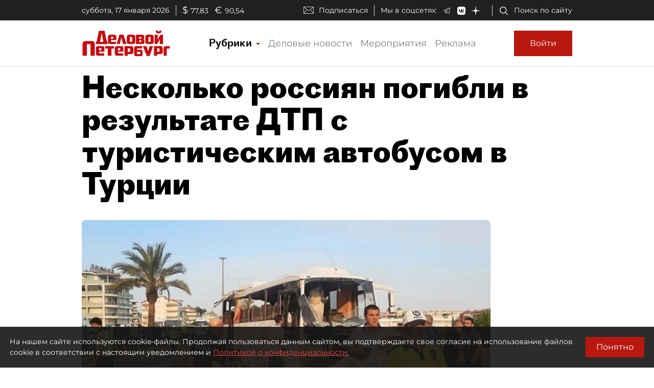

--- FILE ---
content_type: application/javascript
request_url: https://smi2.ru/counter/settings?payload=COmNAxikjP3vvDM6JDEyNWUwNzUyLTQ4MzMtNDBmOC1hMmQ1LTkxMDg3OGE0OTZjOQ&cb=_callbacks____0mkiuxzzc
body_size: 1518
content:
_callbacks____0mkiuxzzc("[base64]");